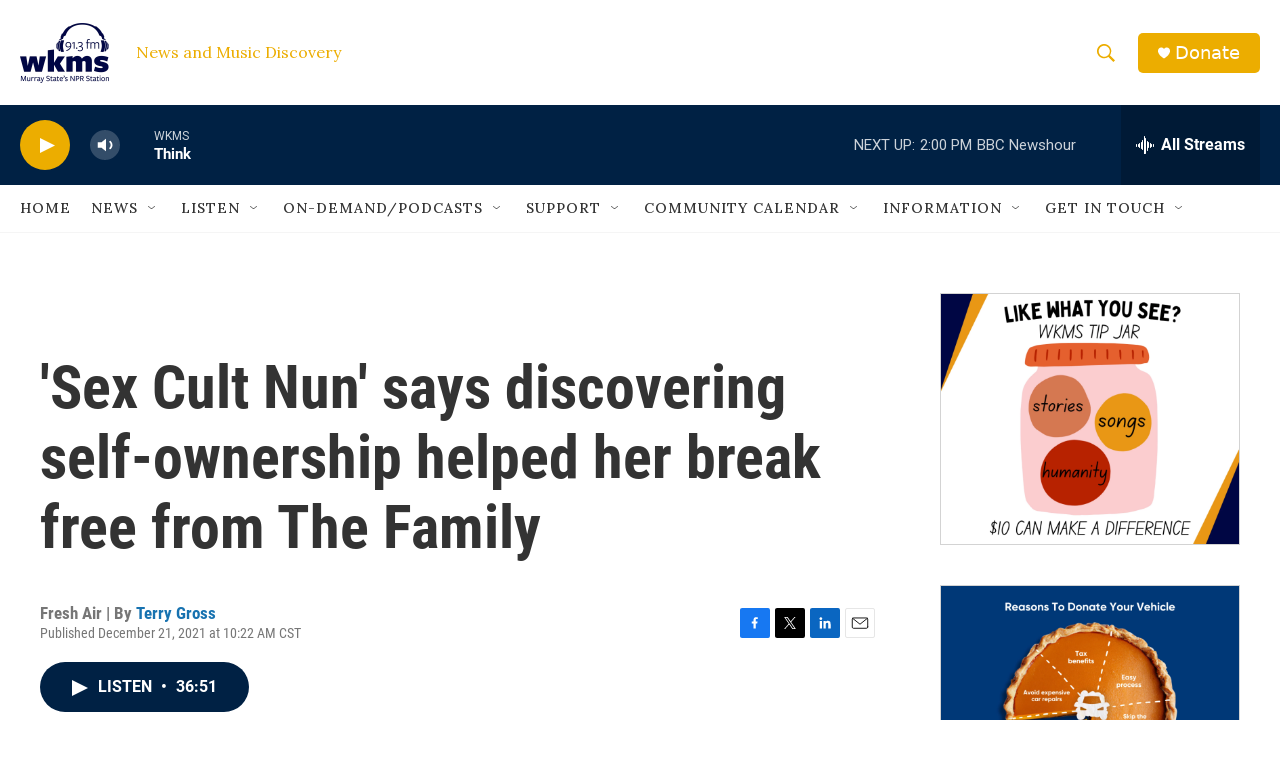

--- FILE ---
content_type: text/html; charset=utf-8
request_url: https://www.google.com/recaptcha/api2/aframe
body_size: 267
content:
<!DOCTYPE HTML><html><head><meta http-equiv="content-type" content="text/html; charset=UTF-8"></head><body><script nonce="zAPoJtg-ZJwLWUAeObfDpA">/** Anti-fraud and anti-abuse applications only. See google.com/recaptcha */ try{var clients={'sodar':'https://pagead2.googlesyndication.com/pagead/sodar?'};window.addEventListener("message",function(a){try{if(a.source===window.parent){var b=JSON.parse(a.data);var c=clients[b['id']];if(c){var d=document.createElement('img');d.src=c+b['params']+'&rc='+(localStorage.getItem("rc::a")?sessionStorage.getItem("rc::b"):"");window.document.body.appendChild(d);sessionStorage.setItem("rc::e",parseInt(sessionStorage.getItem("rc::e")||0)+1);localStorage.setItem("rc::h",'1769023530527');}}}catch(b){}});window.parent.postMessage("_grecaptcha_ready", "*");}catch(b){}</script></body></html>